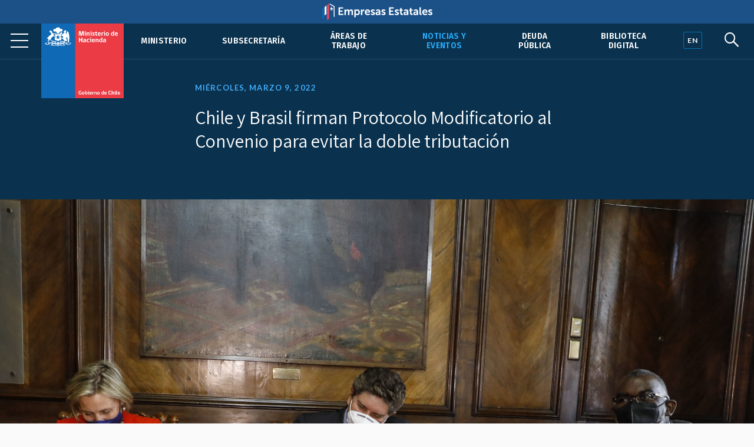

--- FILE ---
content_type: text/html; charset=UTF-8
request_url: https://www.hacienda.cl/noticias-y-eventos/noticias/chile-y-brasil-firman-protocolo-modificatorio-al-convenio-para-evitar-la-doble
body_size: 5635
content:
<!DOCTYPE html>
<html lang="es">
    <head>
        <meta charset="UTF-8">
        <meta name="viewport" content="width=device-width, initial-scale=1, shrink-to-fit=no">
            
    
<meta name="twitter:card" content="summary_large_image">
<meta name="twitter:title" content="Chile y Brasil firman Protocolo Modificatorio al Convenio para evitar la doble tributación">
    <meta name="twitter:image" content="https://cms.hacienda.cl/hacienda/assets/imagen/eb87958c19226/1646857845/1024.jpg">
<meta name="twitter:description" content="">

<meta property="og:url" content="http://www.hacienda.cl/noticias-y-eventos/noticias/chile-y-brasil-firman-protocolo-modificatorio-al-convenio-para-evitar-la-doble">
<meta property="og:title" content="Chile y Brasil firman Protocolo Modificatorio al Convenio para evitar la doble tributación">
<meta property="og:description" content="">
    <meta property="og:image" content="https://cms.hacienda.cl/hacienda/assets/imagen/eb87958c19226/1646857845/1024.jpg">
<meta property="og:type" content="article">
<meta property="og:locale" content="es_CL">
        <title>    Chile y Brasil firman Protocolo Modificatorio al Convenio para evitar la doble tributación
</title>
                        <link rel="stylesheet" href="/build/2.46bf534d.css"><link rel="stylesheet" href="/build/app.3f975589.css">
        
    <link href="https://fonts.googleapis.com/css2?family=Fira+Sans:ital,wght@0,400;0,500;0,600;1,400;1,500;1,600&family=Inter:wght@400;500;600&family=Lato:wght@400;700&family=Open+Sans:wght@400;600;700&family=Tinos:ital,wght@0,400;0,700;1,400;1,700&family=Assistant:wght@400;600;700&display=swap" rel="stylesheet">
    <link rel="stylesheet" href="https://unpkg.com/@coreui/icons/css/all.min.css">
    <link rel="stylesheet" href="https://use.fontawesome.com/releases/v5.8.1/css/all.css" integrity="sha384-50oBUHEmvpQ+1lW4y57PTFmhCaXp0ML5d60M1M7uH2+nqUivzIebhndOJK28anvf" crossorigin="anonymous">
    </head>
    <body>
            
        <nav class="navbar navbar-expand-lg navbar-light fixed-top" id="barrabarrasDeNavegacionBarraPrincipal">
        <div class="header-container">
            <div class="header-inner">
                <div class="header-wrap">
                                                            <a class="navbar-brand" href="/">
                            <img src="/build/555fd583013ae0855c1e6215071e3145.svg" class="d-inline-block align-top" alt="Ministerio de Hacienda">
                        </a>
                                        <button class="navbar-toggler" type="button" data-toggle="collapse" data-target="#collapsablebarrasDeNavegacionBarraPrincipal" aria-controls="collapsablebarrasDeNavegacionBarraPrincipal" aria-expanded="false" aria-label="Toggle navigation">
                        <span class="navbar-toggler-icon"></span>
                    </button>
                    <div class="collapse navbar-collapse" id="collapsablebarrasDeNavegacionBarraPrincipal">
                                                    <ul class="navbar-nav ml-auto">
                                                                                                                                                                                            <li class="nav-item u-663705b81c6d5">
                                            <a class="nav-link" href="/ministerio">Ministerio</a>
                                        </li>
                                                                                                                                                            <li class="nav-item u-34dfbd64844f5">
                                            <a class="nav-link" href="/barras-de-navegacion/barra-principal/subsecretaria">Subsecretaría</a>
                                        </li>
                                                                                                                                                            <li class="nav-item u-356049ce296e5">
                                            <a class="nav-link" href="/areas-de-trabajo">Áreas de trabajo</a>
                                        </li>
                                                                                                                                                                                                                                                <li class="nav-item u-875429291c6d5 active">
                                            <a class="nav-link" href="/noticias-y-eventos">Noticias y eventos</a>
                                        </li>
                                                                                                                                                            <li class="nav-item u-8e7da2a6a3ae5">
                                            <a class="nav-link" href="/areas-de-trabajo/finanzas-internacionales/oficina-de-la-deuda-publica">Deuda pública</a>
                                        </li>
                                                                                                                                                            <li class="nav-item u-4c98040553a36">
                                            <a class="nav-link" href="/barras-de-navegacion/barra-principal/biblioteca-digital">Biblioteca Digital</a>
                                        </li>
                                                                                                </ul>
                                            </div>
                                </div><!--header-wrap-->
            </div><!--header-inner-->
        </div><!--header-container-->
    </nav>

                <div class="menu-lupa">
        <div class="button_container" id="toggle">
            <span class="top"></span>
            <span class="middle"></span>
            <span class="bottom"></span>
        </div>
        <div class="idioma" id="idioma">
                            <a href="/english" lang="en"><span class="en">EN</span></a>
                    </div>
        <div class="lupa">
            <i id="search-btn" class="fab fa-sistrix"></i>
        </div>
    </div>
    <div id="search-overlay" class="block">
        <div class="centered">
            <div id="search-box">
                <i id="close-btn"></i>
                <form action="/buscar" id="search-form" method="get" target="_top">
                    <input id="search-text" name="q" placeholder="Escribe tu búsqueda..." type="text" autocomplete="off" />
                        <button class="presiona-enter" id="search-button" type="submit">
                            Presiona enter para buscar                        </button>
                </form>
            </div>
        </div>
    </div>


                <div class="overlay org menu-principal-interior" id="overlay"> 
        <div class="drilldown">
            <div class="drilldown-container">
                <ul class="drilldown-root">
                    <nav class="overlay-menu">
                                                    <li><a href="/ministerio">Ministerio <i class="fas fa-chevron-right"></i></a></li>
                                                    <li><a href="/barras-de-navegacion/barra-principal/subsecretaria">Subsecretaría <i class="fas fa-chevron-right"></i></a></li>
                                                    <li><a href="/areas-de-trabajo">Áreas de trabajo <i class="fas fa-chevron-right"></i></a></li>
                                                    <li><a href="/noticias-y-eventos">Noticias y eventos <i class="fas fa-chevron-right"></i></a></li>
                                                    <li><a href="/areas-de-trabajo/finanzas-internacionales/oficina-de-la-deuda-publica">Deuda pública <i class="fas fa-chevron-right"></i></a></li>
                                                    <li><a href="/barras-de-navegacion/barra-principal/biblioteca-digital">Biblioteca Digital <i class="fas fa-chevron-right"></i></a></li>
                                            </nav>
                </ul>
            </div>
        </div>

        <div class="nuestras-redes">
            <h3>Nuestras redes</h3>
            <ul class="redes">
                <li><a href="https://twitter.com/Min_Hacienda"><i class="fab fa-twitter"></i></a></li>
                <li><a href="https://www.youtube.com/channel/UCOTVMPXDu80MoshVgWtG6lg"><i class="fab fa-youtube"></i></a></li>
                <li><a href="https://www.instagram.com/ministeriodehacienda/"><i class="fab fa-instagram"></i></a></li>
                <li><a href="https://cl.linkedin.com/company/ministry-of-finance---chile"><i class="fab fa-linkedin"></i></a></li>
                <li><a href="https://www.flickr.com/photos/mhacienda/"><i class="fab fa-flickr"></i></a></li>
            </ul>
            <h3>Ingresa</h3>
            <a href="https://intranet.hacienda.cl/">Intranet del Ministerio <i class="fas fa-chevron-right"></i></a>
            <a href="https://hacienda.cl/english">English version <i class="fas fa-chevron-right"></i></a>
        </div>
    </div><!--menu-principal-interior-->



    <div class="base-fija">
        <div class="barra-container">
            <div class="barra" id="miBarra"></div>
        </div>
    </div>

    <article class="container nodo clase-articulo contexto-noticia" id="u_2360733b19226">
        <header>
                            <div class="fecha">Miércoles, marzo  9, 2022</div>
                        <h1>Chile y Brasil firman Protocolo Modificatorio al Convenio para evitar la doble tributación</h1>
                                <div class="resumen"></div>
            
    <section class="relacionadoPrincipal imagen">
        <img src="https://cms.hacienda.cl/hacienda/assets/imagen/eb87958c19226/1646857845/2048">
</section>

        </header>

            <nav aria-label="breadcrumb">
        <ol class="breadcrumb">
            <li class="breadcrumb-item">
                <a href="/">
                    Portada
                </a>
            </li>
                            <li class="breadcrumb-item">
                    <a href="/noticias-y-eventos">
                        Noticias y eventos
                    </a>
                </li>
                            <li class="breadcrumb-item">
                    <a href="/noticias-y-eventos/noticias">
                        Noticias
                    </a>
                </li>
                    </ol>
    </nav>


        <div class="row">
                            <div class="col-lg order-lg-2">
                        <div class="cuerpo"><p style="text-align:justify">El Ministro de Hacienda, Rodrigo Cerda y el Embajador de Brasil en Santiago, S.E. Paulo Pacheco, dieron firma al protocolo modificatorio al convenio para evitar la doble tributaci&oacute;n y prevenir la evasi&oacute;n fiscal entre ambos pa&iacute;ses y su protocolo, ambos de fecha 3 de abril de 2001 y vigentes desde el 24 de octubre de 2003</p>

<p style="text-align:justify">Uno de los principales objetivos del protocolo modificatorio es corregir las disparidades en el tratamiento tributario existente entre los pensionados residentes en Chile y los pensionados residentes en Brasil, respecto de los pagos de pensi&oacute;n recibidos desde este &uacute;ltimo pa&iacute;s.</p>

<p style="text-align:justify">Actualmente, si bien el impuesto en Brasil aplicable sobre las pensiones a los residentes brasile&ntilde;os opera sobre una tasa progresiva (al igual que en Chile), los residentes chilenos deben pagar un impuesto de tasa fija de 25% sobre la pensi&oacute;n que reciben. Con esta modificaci&oacute;n, se iguala el tratamiento tributario entre residentes chilenos y brasile&ntilde;os respecto de las pensiones que provengan de dicho pa&iacute;s.</p>

<p style="text-align:justify">El Ministro de Hacienda, Rodrigo Cerda, destac&oacute; que: &ldquo;A trav&eacute;s de esta modificaci&oacute;n se busca equiparar el tratamiento tributario diferenciado que actualmente existe entre los pensionados residentes en Chile y aquellos residentes en Brasil, en relaci&oacute;n con el pago de sus pensiones desde Brasil, favoreciendo a muchos chilenos que se encontraban en dicha situaci&oacute;n&rdquo;.</p>

<p style="text-align:justify">Adicionalmente, se realizan otras modificaciones que, en t&eacute;rminos generales, apuntan a implementar los est&aacute;ndares m&iacute;nimos de BEPS, en diversos &aacute;mbitos como impedir la utilizaci&oacute;n abusiva de los convenios para evitar la doble tributaci&oacute;n, hacer m&aacute;s efectivos los mecanismos de resoluci&oacute;n de controversias, impedir la elusi&oacute;n artificiosa del estatuto de establecimiento permanente, entre otras acciones.</p>

<p style="margin-left:24px; text-align:justify">&nbsp;</p></div>
                                                        
                                            
                </div>
            
                                        
                            <div class="col-lg-3 order-lg-1">
                    <aside class="i-875429291c6d5">
    <nav>
        <h2>
            <span class="d-lg-none">Más en </span>
            <a href="/noticias-y-eventos">
                Noticias y eventos
            </a>
                    </h2>
        <ul>
                                                <li class="active i-93582ffec9ae5">
                        <a href="/noticias-y-eventos/noticias">Noticias</a>
                                            </li>
                                                                <li class="i-978f2f920d6d5">
                        <a href="/sala-de-prensa/fotos-y-videos">Fotos y videos</a>
                    </li>
                                                                <li class="i-11534f9b10036">
                        <a href="/noticias-y-eventos/comunicados">Comunicados</a>
                    </li>
                                                                <li class="i-0e365274d96e5">
                        <a href="/noticias-y-eventos/contacto-de-prensa">Contacto de prensa</a>
                    </li>
                                                                <li class="i-f69280920d6d5">
                        <a href="/noticias-y-eventos/presentaciones">Presentaciones</a>
                    </li>
                                                                <li class="i-29cc528269c46">
                        <a href="/noticias-y-eventos/pacto-por-el-crecimiento-el-progreso-social-y-la-responsabilidad-fiscal">Pacto por el Crecimiento, el Progreso Social y la Responsabilidad Fiscal</a>
                    </li>
                                                                <li class="i-dc570e679cc26">
                        <a href="/noticias-y-eventos/documentos-reforma-tributaria">Documentos reforma tributaria</a>
                    </li>
                                                                <li class="i-52c3856cdb636">
                        <a href="/noticias-y-eventos/documentos-reforma-de-pensiones">Documentos reforma de pensiones</a>
                    </li>
                                                                <li class="i-2a7409b092e26">
                        <a href="/noticias-y-eventos/encuentros-y-seminarios-sobre-la-reforma-tributaria">Encuentros y seminarios sobre la Reforma Tributaria</a>
                    </li>
                                                                <li class="i-9decaba20d6d5">
                        <a href="/noticias-y-eventos/normas-graficas">Normas gráficas</a>
                    </li>
                                                                <li class="i-e9a129b20d6d5">
                        <a href="/sala-de-prensa/archivo-historico">Archivo histórico</a>
                    </li>
                                    </ul>
    </nav>
</aside>


                </div>
            
        </div>        <div class="row">
    <div class="col">
        <div class="herramientas">
            <h3>Comparte</h3>
            <ul class="comparte">
                <li class="sh-twitter"><a href="#"><i class="fab fa-twitter"></i></a></li>
                <li class="sh-facebook"><a href="#"><i class="fab fa-facebook-f"></i></a></li>
                <li><a href="#"><i class="fas fa-link"></i></a></li>
                <li><a href="#"><i class="fas fa-envelope"></i></a></li>
            </ul>
        
            <h3>Tamaño de letra</h3>
            <ul class="tamano-letra">
                <li><a href="#"><i class="fas letra-b fa-font"></i></a></li>
                <li><a href="#"><i class="fas letra-s fa-font"></i></a></li>
            </ul>
        
            <div class="version-impresa">
                <p><a href="#">pdf / versión impresa <i class="fas fa-arrow-down"></i></a></p>
            </div>
        </div>
    </div>
</div>
    </article>
    
    <div class="fondo-gris">
        <h1 class="sr-only">Otros accesos</h1>
        <div class="row banners-miscelaneos container-inner outer">
                                        <div class="col-sm-6 col-md-4 col-lg-3">
                    <div class="card">
                                                    <img src="https://cms.hacienda.cl/hacienda/assets/enlace/0bd2506ee9ad5/1571522586" class="card-img" aria-hidden="true">
                                                <div class="card-img-overlay">
                            <a href="https://www.portaltransparencia.cl/PortalPdT/pdtta?codOrganismo=AE001" class="stretched-link">
                                                                    <p><strong>Transparencia Activa</strong><br />
Ley de Transparencia</p>
                                                            </a>
                        </div>
                    </div>
                </div>
                            <div class="col-sm-6 col-md-4 col-lg-3">
                    <div class="card">
                                                    <img src="https://cms.hacienda.cl/hacienda/assets/enlace/0bd2506ee9ad5/1571522586" class="card-img" aria-hidden="true">
                                                <div class="card-img-overlay">
                            <a href="http://www.hacienda.cl/transparencia" class="stretched-link">
                                                                    <p><strong>Gobierno Transparente</strong><br>
Hist&oacute;rico</p>
                                                            </a>
                        </div>
                    </div>
                </div>
                            <div class="col-sm-6 col-md-4 col-lg-3">
                    <div class="card">
                                                    <img src="https://cms.hacienda.cl/hacienda/assets/enlace/0bd2506ee9ad5/1571522586" class="card-img" aria-hidden="true">
                                                <div class="card-img-overlay">
                            <a href="https://www.hacienda.cl/documentos/codigo-de-etica-y-sistema-de/consulta-sistema-de-integridad" class="stretched-link">
                                                                    <p><strong>C&oacute;digo</strong> de &Eacute;tica</p>
                                                            </a>
                        </div>
                    </div>
                </div>
                            <div class="col-sm-6 col-md-4 col-lg-3">
                    <div class="card">
                                                    <img src="https://cms.hacienda.cl/hacienda/assets/enlace/0bd2506ee9ad5/1571522586" class="card-img" aria-hidden="true">
                                                <div class="card-img-overlay">
                            <a href="https://www.leylobby.gob.cl/admin/auth/prelogin?redirect_int=https://www.leylobby.gob.cl/solicitud/audiencia/145" class="stretched-link">
                                                                    <p><strong>Solicitud de Audiencia</strong><br />
Ley del Lobby</p>
                                                            </a>
                        </div>
                    </div>
                </div>
                            <div class="col-sm-6 col-md-4 col-lg-3">
                    <div class="card">
                                                    <img src="https://cms.hacienda.cl/hacienda/assets/enlace/0bd2506ee9ad5/1571522586" class="card-img" aria-hidden="true">
                                                <div class="card-img-overlay">
                            <a href="https://www.portaltransparencia.cl/PortalPdT/directorio-de-organismos-regulados/?org=AE001" class="stretched-link">
                                                                    <p><strong>Solicitud de Informaci&oacute;n</strong><br>
Ley de Transparencia</p>
                                                            </a>
                        </div>
                    </div>
                </div>
                            <div class="col-sm-6 col-md-4 col-lg-3">
                    <div class="card">
                                                    <img src="https://cms.hacienda.cl/hacienda/assets/enlace/0bd2506ee9ad5/1571522586" class="card-img" aria-hidden="true">
                                                <div class="card-img-overlay">
                            <a href="https://www.chileatiende.gob.cl/" class="stretched-link">
                                                                    <p><strong>Chile</strong> Atiende</p>
                                                            </a>
                        </div>
                    </div>
                </div>
                            <div class="col-sm-6 col-md-4 col-lg-3">
                    <div class="card">
                                                    <img src="https://cms.hacienda.cl/hacienda/assets/enlace/0bd2506ee9ad5/1571522586" class="card-img" aria-hidden="true">
                                                <div class="card-img-overlay">
                            <a href="https://participacionciudadana.hacienda.cl/" class="stretched-link">
                                                                    <p><strong>Participaci&oacute;n</strong> Ciudadana</p>
                                                            </a>
                        </div>
                    </div>
                </div>
                            <div class="col-sm-6 col-md-4 col-lg-3">
                    <div class="card">
                                                    <img src="https://cms.hacienda.cl/hacienda/assets/enlace/0bd2506ee9ad5/1571522586" class="card-img" aria-hidden="true">
                                                <div class="card-img-overlay">
                            <a href="https://consultores.hacienda.cl" class="stretched-link">
                                                                    <p><strong>Acceso</strong> Consultores</p>
                                                            </a>
                        </div>
                    </div>
                </div>
                    </div>
    </div>

<div class="pie">
    <div class="container-inner">
        <div class="row pie-flex">
            <div class="mh">
                <img src="/build/534f8d3190101b1712ac0aa5c9fccf49.svg">
                Ministerio de </br>Hacienda            </div>
            <div class="pie-col-1">
                <ul>
                    <li class="pie-titulo">Dónde trabajamos</li>
                    <li>Teatinos 120, Santiago de Chile</li>
                    <li class="pie-titulo-dos">Llámanos</li>
                    <li class="numero">+56 2 2828 2000</li>
                </ul>
            </div>
            <div class="pie-col-2">
                <ul>
                    <li class="pie-titulo">Ingresa</li>
                    <li><a href="https://intranet.hacienda.cl/">Nuestra intranet</a></li>
                    <li class="pie-titulo-dos">Consultas web</li>
                    <li><a href="/consultas-web/contacto-hacienda">Contacto Hacienda</a></li>
                </ul>
            </div>
            <div class="pie-col-3">
                <ul>
                    <li class="pie-titulo">Información</li>
                    <li><a href="/informacion-de-apoyo/politica-de-privacidad">Políticas de Privacidad</a></li>
                    <li><a href="https://creativecommons.org/licenses/by/3.0/cl/">Condiciones de Uso</a></li>
                </ul>
            </div>
            <div class="pie-col-4">
                <ul>
                    <li class="pie-titulo">Redes Sociales</li>
                    <li><a href="https://twitter.com/Min_Hacienda"><i class="fab fa-twitter"></i>Twitter</a></li>
                    <li><a href="https://www.youtube.com/c/MinisteriodeHaciendaChile"><i class="fab fa-youtube"></i>Youtube</a></li>
                    <li><a href="https://www.instagram.com/ministeriodehacienda/"><i class="fab fa-instagram"></i>Instagram</a></li>
                    <li><a href="https://cl.linkedin.com/company/ministry-of-finance---chile"><i class="fab fa-linkedin"></i>LinkedIn</a></i>
                    <li><a href="https://www.flickr.com/photos/mhacienda/"><i class="fab fa-flickr"></i>Flickr</a></li>
                </ul>
            </div>
        </div>
        <hr>
        <div class="copy-version">
            <p>&copy; 2020 Ministerio de Hacienda</p>
                            <p><a href="/english" lang="en">English version</a></p>
                     </div>
    </div>
</div>

                        <script src="/build/runtime.d94b3b43.js"></script><script src="/build/0.cf60d32b.js"></script><script src="/build/2.2453ba81.js"></script><script src="/build/app.255b662e.js"></script>
        
    <!--Banner header Empresas Estatales-->
    <div class="banner-header">
        <a href="https://empresasestatales.cl/" class="empresasEstatales"><img src="/build/5445900d87ab0d1fecacc06c7a81b5c4.png" alt="" class="Empresas Estatales"></a>
    </div>

	<div class="modal" id="popup" tabindex="-1" role="dialog">
		<div class="modal-dialog" role="document">
			<div class="modal-content" style="background-color: transparent;">
				<div class="modal-body p-0">
                    <a href="https://participacionciudadana.hacienda.cl/consultas-ciudadanas/cuenta-publica-2025">
                        <img src="/build/3265f30355405b4054082e6d26c2faef.jpg" class="img-fluid w-100" alt="" style="border-radius: 16px;"/>
                    </a>
				</div>
			</div>
		</div>
	</div>

    <!-- Global site tag (gtag.js) - Google Analytics -->
    <script async src="https://www.googletagmanager.com/gtag/js?id=UA-139141387-4"></script>
    <script>
        window.dataLayer = window.dataLayer || [];
        function gtag(){dataLayer.push(arguments);}
        gtag('js', new Date());

        gtag('config', 'UA-139141387-4');
    </script>

    </body>
</html>


--- FILE ---
content_type: application/javascript
request_url: https://www.hacienda.cl/build/app.255b662e.js
body_size: 871
content:
(window.webpackJsonp=window.webpackJsonp||[]).push([["app"],{XENs:function(o,e,n){},ng4s:function(o,e,n){n("XENs");var a=n("EVdn");function s(){var o=(document.body.scrollTop||document.documentElement.scrollTop)/(document.documentElement.scrollHeight-document.documentElement.clientHeight)*100;document.getElementById("miBarra")&&(document.getElementById("miBarra").style.width=o+"%")}function l(o){var e=a(o.target).closest(".dropdown"),n=a(".dropdown-menu",e);setTimeout((function(){var s="click"!==o.type&&e.is(":hover");n.toggleClass("show",s),e.toggleClass("show",s),a('[data-toggle="dropdown"]',e).attr("aria-expanded",s)}),(o.type,0))}n("SYky"),n("8gIk"),n("VV8U"),a((function(){a(".owl-carousel").owlCarousel()})),a(".owl-carousel").owlCarousel({stagePadding:77,loop:!0,nav:!0,navText:["<div class='nav-btn prev-slide'></div>","<div class='nav-btn next-slide'></div>"],dots:!1,margin:30,autoHeight:!1,autoWidth:!1,responsiveClass:!1,responsive:{0:{center:!0,responsiveClass:!0,margin:15,items:1,stagePadding:30},568:{responsiveClass:!0,margin:20,items:2,stagePadding:30},600:{items:2},1e3:{items:3},1200:{items:4},1920:{items:5}}}),a("#faq span").removeAttr("style"),a("#toggle").click((function(){a(this).toggleClass("active"),a("#overlay").toggleClass("open")})),a(document).ready((function(){a("#close-btn").click((function(){a("#search-overlay").fadeOut(),a("#search-btn").show()})),a("#search-btn").click((function(){a(this).hide(),a("#search-overlay").fadeIn()}))})),a(window).on("scroll",(function(){a(window).scrollTop()?a("nav#barrabarrasDeNavegacionBarraPrincipal").addClass("black"):a("nav#barrabarrasDeNavegacionBarraPrincipal").removeClass("black")})),a(window).on("scroll",(function(){a(window).scrollTop()?a("#toggle").addClass("black"):a("#toggle").removeClass("black")})),a(window).on("scroll",(function(){a(window).scrollTop()?a("#search-btn").addClass("black"):a("#search-btn").removeClass("black")})),a(window).on("scroll",(function(){a(window).scrollTop()?a("#idioma").addClass("black"):a("#idioma").removeClass("black")})),window.onscroll=function(){s()},s(),a("body").on("mouseenter mouseleave",".dropdown",l).on("click",".dropdown-menu a",l)}},[["ng4s","runtime",0,2]]]);

--- FILE ---
content_type: image/svg+xml
request_url: https://www.hacienda.cl/build/555fd583013ae0855c1e6215071e3145.svg
body_size: 21508
content:
<?xml version="1.0" encoding="utf-8"?>
<!-- Generator: Adobe Illustrator 23.0.1, SVG Export Plug-In . SVG Version: 6.00 Build 0)  -->
<svg version="1.1" id="Capa_1" xmlns="http://www.w3.org/2000/svg" xmlns:xlink="http://www.w3.org/1999/xlink" x="0px" y="0px"
	 viewBox="0 0 139.9 127" style="enable-background:new 0 0 139.9 127;" xml:space="preserve">
<style type="text/css">
	.st0{fill:#0F69B4;}
	.st1{fill:#EB3C46;}
	.st2{fill:#FFFFFF;}
	.st3{fill:none;}
</style>
<g>
	<g>
		<g>
			<g>
				<rect class="st0" width="57.3" height="127"/>
				<rect x="57.3" class="st1" width="82.6" height="127"/>
				<path class="st2" d="M68.3,120.2c-0.8,0.4-1.5,0.6-2.3,0.6c-1.9,0-2.7-1.3-2.7-3.3c0-1.9,0.9-3.2,2.9-3.2c1,0,1.6,0.2,2,0.6
					l-0.5,0.9c-0.3-0.2-0.9-0.4-1.5-0.4c-1.1,0-1.6,0.8-1.6,2.1c0,1.5,0.5,2.3,1.6,2.3c0.4,0,0.8-0.1,1.1-0.2v-1.1h-0.9l-0.1-0.9h2
					L68.3,120.2L68.3,120.2z"/>
				<path class="st2" d="M73.3,118.4c0,1.5-0.8,2.4-2.1,2.4c-1.4,0-2.1-0.8-2.1-2.4c0-1.3,0.7-2.3,2.1-2.3
					C72.6,116.1,73.3,117.1,73.3,118.4 M72.1,118.4c0-1.1-0.3-1.5-0.9-1.5s-0.9,0.4-0.9,1.5c0,1,0.3,1.5,0.9,1.5
					C71.8,119.9,72.1,119.5,72.1,118.4"/>
				<path class="st2" d="M75.4,116.7c0.2-0.3,0.7-0.6,1.2-0.6c1.1,0,1.8,0.8,1.8,2.3c0,1.6-0.9,2.4-2,2.4c-0.6,0-1-0.3-1.3-0.6
					l-0.2,0.5h-0.6v-6.4h1.2v1.6L75.4,116.7z M75.4,119.5c0.2,0.2,0.5,0.5,0.8,0.5c0.5,0,0.9-0.4,0.9-1.5c0-1.1-0.3-1.5-0.9-1.5
					c-0.3,0-0.6,0.2-0.8,0.4V119.5z"/>
				<path class="st2" d="M79.7,120.7v-3.6l-0.5-0.1v-0.8h1.7v4.5H79.7z M79.6,114.4h1.2v1.1h-1.2V114.4z"/>
				<path class="st2" d="M83,118.8c0,0.7,0.4,1.1,1.2,1.1c0.5,0,0.9-0.2,1.3-0.4l0.2,0.8c-0.4,0.2-1,0.5-1.7,0.5
					c-1.4,0-2.2-0.9-2.2-2.4c0-1.4,0.7-2.3,2.1-2.3c1.4,0,1.9,1,1.9,2.1v0.5L83,118.8L83,118.8z M83.8,117c-0.6,0-0.8,0.5-0.8,1.1
					h1.6C84.6,117.5,84.5,117,83.8,117"/>
				<path class="st2" d="M89.3,117.2c-0.1,0-0.3-0.1-0.6-0.1c-0.3,0-0.6,0.1-0.8,0.3v3.3h-1.2v-4.5h0.8c0,0.2,0.1,0.4,0.1,0.6h0
					c0.1-0.3,0.5-0.7,1.1-0.7c0.2,0,0.4,0,0.5,0.1C89.3,116.5,89.3,116.9,89.3,117.2"/>
				<path class="st2" d="M92.8,120.7V118c0-0.7-0.3-1-0.8-1c-0.3,0-0.6,0.1-0.8,0.3v3.4H90v-4.5h0.8l0.2,0.5
					c0.3-0.3,0.8-0.6,1.4-0.6c1.1,0,1.6,0.7,1.6,1.8v2.8L92.8,120.7L92.8,120.7z"/>
				<path class="st2" d="M99.1,118.4c0,1.5-0.8,2.4-2.1,2.4c-1.4,0-2.1-0.8-2.1-2.4c0-1.3,0.7-2.3,2.1-2.3
					C98.3,116.1,99.1,117.1,99.1,118.4 M97.8,118.4c0-1.1-0.3-1.5-0.9-1.5c-0.6,0-0.9,0.4-0.9,1.5c0,1,0.3,1.5,0.9,1.5
					C97.5,119.9,97.8,119.5,97.8,118.4"/>
				<path class="st2" d="M104.9,116.5c-0.1-0.3-0.1-0.5-0.1-0.8v-1.4h1.2v6.4h-1l-0.1-0.5c-0.2,0.3-0.6,0.6-1.2,0.6
					c-1,0-1.8-0.7-1.8-2.3c0-1.5,0.8-2.4,1.9-2.4C104.3,116.1,104.7,116.3,104.9,116.5 M104.8,117.2c-0.2-0.1-0.5-0.2-0.8-0.2
					c-0.6,0-0.9,0.4-0.9,1.4c0,1.1,0.3,1.5,0.9,1.5c0.3,0,0.6-0.1,0.8-0.4L104.8,117.2L104.8,117.2z"/>
				<path class="st2" d="M108.1,118.8c0,0.7,0.4,1.1,1.2,1.1c0.5,0,0.9-0.2,1.3-0.4l0.2,0.8c-0.4,0.2-1,0.5-1.7,0.5
					c-1.4,0-2.2-0.9-2.2-2.4c0-1.4,0.7-2.3,2.1-2.3c1.4,0,1.9,1,1.9,2.1v0.5L108.1,118.8L108.1,118.8z M109,117
					c-0.6,0-0.8,0.5-0.8,1.1h1.6C109.8,117.5,109.6,117,109,117"/>
				<path class="st2" d="M116.4,120.8c-1.7,0-2.7-1.2-2.7-3.3c0-1.9,0.9-3.2,2.7-3.2c0.8,0,1.6,0.2,2.1,0.5l-0.5,1
					c-0.3-0.2-0.9-0.4-1.5-0.4c-1,0-1.5,0.8-1.5,2.1c0,1.4,0.5,2.2,1.5,2.2c0.6,0,1.2-0.3,1.6-0.6l0.4,1
					C117.9,120.6,117.2,120.8,116.4,120.8"/>
				<path class="st2" d="M119.4,120.7v-6.4h1.2v1.7c0,0.3-0.1,0.6-0.1,0.7c0.3-0.3,0.6-0.6,1.3-0.6c1.3,0,1.7,0.7,1.7,1.8v2.8h-1.2
					V118c0-0.1,0-0.2-0.1-0.3c0-0.5-0.3-0.7-0.7-0.7c-0.3,0-0.6,0.1-0.8,0.3v3.4L119.4,120.7L119.4,120.7z"/>
				<path class="st2" d="M124.8,120.7v-3.6l-0.5-0.1v-0.8h1.7v4.5H124.8z M124.7,114.4h1.2v1.1h-1.2V114.4z"/>
				<path class="st2" d="M127,119.5v-5.2h1.2v5.1c0,0.4,0.2,0.4,0.7,0.4v0.8c0,0-0.3,0.1-0.7,0.1C127.4,120.8,127,120.3,127,119.5"
					/>
				<path class="st2" d="M130.8,118.8c0,0.7,0.4,1.1,1.2,1.1c0.5,0,0.9-0.2,1.3-0.4l0.2,0.8c-0.4,0.2-1,0.5-1.7,0.5
					c-1.4,0-2.2-0.9-2.2-2.4c0-1.4,0.7-2.3,2.1-2.3c1.4,0,1.9,1,1.9,2.1v0.5L130.8,118.8L130.8,118.8z M131.6,117
					c-0.6,0-0.8,0.5-0.8,1.1h1.6C132.4,117.5,132.3,117,131.6,117"/>
			</g>
			<g>
				<g>
					<g>
						<path class="st2" d="M29.8,17.4c0.1-0.1,0.4-0.3,0.2-0.8c-0.1-0.2-0.4-0.2-0.3-0.2c1.4-0.3,2.2-2.4,2.2-3.2
							c0.7,0.7,2.4,0.9,3.6-0.1c0.8-0.7,1.2-2.7-0.2-3.7c-0.7-0.5-1.9-0.5-2.6,0c-0.2-0.4-0.7-0.7-1.1-0.7c0-0.1,0-1.1-0.5-1.7
							c-0.7-0.8-2.7-0.8-3.5,0c-1.4-0.4-3.3,0.3-3.2,2.6c-1-0.4-1.6-0.4-2.1-0.4c-0.5,0-1.2,0.5-1.4,0.8c-0.1,0.1-0.2,0.3-0.3,0.5
							c-0.2,0.3-0.3,0.8-0.2,1.2c0.1,0.8,0.5,1.5,1.1,1.8c0.8,0.4,1.8,0.4,2.2,0.3c0.3-0.1,0.6-0.2,0.9-0.5c0.1-0.1,0.2-0.2,0.3-0.3
							c0,0.2-0.1,1.3,1.1,1.8c0,0.1,0,0.1,0,0.2c0.4,1.5,1.4,1.3,1.4,1.4c-0.4,0.3-0.3,0.7-0.2,0.9c0.7-0.2,1.2-0.2,1.4-0.2
							C28.7,17.2,29.2,17.2,29.8,17.4z"/>
						<g>
							<polygon class="st3" points="28.3,18.9 27.4,21.9 24.2,21.9 24.2,21.9 26.8,23.8 25.8,26.8 28.3,24.9 30.9,26.8 29.8,23.8 
								32.5,21.9 32.5,21.9 29.2,21.9 							"/>
							<path class="st2" d="M33.3,21.9c0-1.5,1-2.7,1-2.7c0.1-0.1,0.1-0.2,0.1-0.3c0-0.1-0.1-0.2-0.1-0.2c-0.3-0.2-0.9-0.6-0.9-0.6
								l-0.1,0h-0.1c-0.1,0-0.1,0-0.2,0.1c-0.2,0.1-0.5,0.4-1.1,0.4c-0.1,0-0.2,0-0.3,0c-0.3,0-0.8-0.3-0.8-0.3
								c-0.2-0.1-0.4-0.2-0.5-0.2l0,0c-0.8-0.3-1.6-0.4-1.7-0.4c-0.2,0-0.9,0-1.7,0.4l0,0c0,0-0.1,0.1-0.2,0.1L26,18.4
								c-0.2,0.1-0.4,0.2-0.6,0.2c-0.1,0-0.2,0-0.3,0c-0.6,0-0.9-0.3-1.1-0.4c-0.1-0.1-0.1-0.1-0.2-0.1l0,0l0,0c0,0-0.7,0.4-0.9,0.6
								c0,0-0.1,0.1-0.2,0.3c0,0.1,0,0.2,0.1,0.3c0,0,1,1.2,1,2.7c0,0.2,0.1,1.1-0.7,2.4c0,0.1-0.9,1.6,0,3c0,0,0.7,1.3,2.7,1.3
								c0.2,0,1.7,0,2.2,1c0,0,0.3,0.4,0.4,0.6l0.1,0.2l0.1-0.2c0.1-0.2,0.3-0.6,0.4-0.6c0.5-0.9,2-1,2.2-1c2,0,2.7-1.3,2.7-1.3
								c1-1.4,0.1-3,0.1-3C33.2,23,33.2,22.1,33.3,21.9z M32.5,21.9l-2.6,1.9l1,3l-2.5-1.9l-2.5,1.9l1-3l-2.6-1.9l0,0h3.2l0.9-3
								l0.9,3L32.5,21.9L32.5,21.9z"/>
							<g>
								<path class="st3" d="M19.6,36.4c1.4,1.5,3.5,0.7,3.5,0.7c0.3,0,0.5-1.1,0.6-1.9c-1.2-0.2-2.4-0.4-3.6-0.7
									C19.7,35.5,19.6,36.4,19.6,36.4z"/>
								<path class="st3" d="M19.2,30.2c0,0-0.1-0.1-0.2-0.1c-0.2,0-0.3,0.1-0.5,0.1c-0.2,0-1.6-1.2-1.7-1.2
									c-0.3-0.2-0.8-0.5-1.1-0.8c-0.2-0.2,0-0.5-0.1-0.8c0-0.2-0.3-0.7-0.7-0.8c-0.1,0.5-0.7,2.1-2.7,2.5
									c-0.3,1.1,0.2,3.1,0.4,3.4c0.2,0,0.4,0.1,0.5,0.2c0-0.4,0.1-0.7,0.1-0.7c0.6-1.1,1.8-0.8,1.8-0.8c0.5,0.1,0.5,0.5,0.5,0.5
									c0.2,0.9-0.6,1-0.6,1c-0.5,0-0.5-0.4-0.5-0.4c-0.1-0.4,0.5-0.4,0.5-0.4c-0.5-0.9-2.1,0.6-1,1.8c0.1,0.1,0.2,0,0.2,0
									c3.1-1.5,3.6-2.2,3.6-2.2c0.7-0.6,1.2-0.9,1.5-1.2C19.3,30.3,19.2,30.2,19.2,30.2z"/>
								<path class="st3" d="M33.8,17.8c0.1,0,0.1,0.1,0.2,0.1C34,17.9,33.9,17.9,33.8,17.8z"/>
								<path class="st3" d="M34.8,18.6c-0.1-0.1-0.2-0.2-0.3-0.3C34.6,18.4,34.7,18.5,34.8,18.6L34.8,18.6z"/>
								<path class="st3" d="M34.1,18.1c0.1,0.1,0.2,0.2,0.3,0.2C34.3,18.2,34.2,18.1,34.1,18.1z"/>
								<path class="st3" d="M19,35.9c0.1-0.1,0.2-0.7,0.2-0.7c0.1-0.3,0.2-0.6,0.3-0.8c-0.3-0.1-0.7-0.2-1-0.3
									C18.5,35.1,19,35.9,19,35.9z"/>
								<path class="st3" d="M33.6,35.2c0.1,0.8,0.3,1.8,0.6,1.8c0,0,2.1,0.8,3.5-0.7c0,0-0.1-0.9-0.5-1.9
									C36,34.8,34.8,35,33.6,35.2z"/>
								<path class="st3" d="M38,35.2c0,0,0.1,0.5,0.2,0.7c0,0,0.4-0.8,0.5-1.8c-0.3,0.1-0.7,0.2-1,0.3C37.8,34.6,38,34.9,38,35.2z"
									/>
								<path class="st3" d="M22.6,32.4c-0.7,0-1.2,0.3-1.6,0.7c0.8,0.2,1.7,0.3,2.7,0.5C23.5,32.3,22.6,32.4,22.6,32.4z"/>
								<path class="st3" d="M36.7,32.9c0.6-0.2,1.2-0.3,1.6-0.4c-0.1-0.2-0.2-0.3-0.3-0.5c0,0-1.8-2.1-4.9-0.9
									c-0.1,0,0.1,0.5,1,0.7C34.2,31.7,35.6,31.8,36.7,32.9z"/>
								<path class="st3" d="M34.6,32.4c0,0-0.9,0-1.1,1.1c1-0.1,1.9-0.3,2.7-0.5C35.8,32.6,35.3,32.4,34.6,32.4z"/>
								<path class="st3" d="M25.8,31.6c-0.2-0.3-0.6-0.3-0.6-0.3c-0.5,0-0.5,1.1-0.7,2.3c1,0.1,2,0.2,3.2,0.2
									C27.2,32.8,26.2,32.2,25.8,31.6z"/>
								<path class="st3" d="M19.2,31.9c-0.1,0.2-0.2,0.3-0.3,0.5c0.4,0.1,1,0.3,1.6,0.4c1.1-1.1,2.5-1.2,2.6-1.2
									c0.9-0.2,1.1-0.7,1-0.7C20.9,29.8,19.2,31.9,19.2,31.9z"/>
								<path class="st3" d="M32,31.3c0,0-0.3,0-0.6,0.3c-0.4,0.5-1.5,1.2-1.9,2.2c1.1,0,2.2-0.1,3.2-0.2
									C32.6,32.4,32.5,31.3,32,31.3z"/>
								<path class="st2" d="M50.8,34.4c-0.3-0.4-1.2-0.2-1.2-0.2c0.5-1.4-0.8-1.8-0.8-1.8c-0.5-0.1-0.8,0-1,0.1c0,0,0,0,0,0
									c0,0,0,0,0,0c0,0-0.1,0-0.1,0.1c-0.1,0.1-0.2,0.3-0.2,0.5c0,0.4,0.3,0.7,0.7,0.7c0.1,0,0.3,0,0.4-0.1
									c0.1-0.1,0.2-0.2,0.3-0.4c0.2,0.1,0.2,0.3,0.2,0.3c0.4,1.2-1,1.6-1,1.6c-2.9,0.9-4.8-0.6-4.8-0.6l0.5-0.3
									c0.2-0.1,0.3-0.1,0.5-0.1c0,0,0,0.1,0,0.1c0,0.3,0.3,0.6,0.6,0.6c0.3,0,0.6-0.3,0.6-0.6c0-0.2-0.1-0.4-0.1-0.4
									c-0.3-0.5-1.5-0.2-1.5-0.2c0.4-1,0-1.7,0-1.7c-0.6-1.1-1.8-0.8-1.8-0.8c-0.5,0.1-0.5,0.5-0.5,0.5c-0.2,0.9,0.6,1,0.6,1
									c0.5,0,0.5-0.4,0.5-0.4c0.1-0.4-0.5-0.4-0.5-0.4c0.5-0.9,2.1,0.6,1,1.8c-0.1,0.1-0.2,0-0.2,0c-1.8-0.9-2.7-1.5-3.2-1.8
									c0-0.5-0.5-0.8-0.4-0.9c0.1,0,0.3,0.1,0.5-0.1c0.1-0.1,0.2-0.9,0.3-1.4c1.6,0.7,3,0.5,3.3,0.4c0.1-0.1,0.3-0.2,0.3-0.4
									c0-0.6-1.6-4.3-1.6-5.5c0.8,0.4,1.2-0.8,1.4-1.1c1,0.5,1.4,9.9,2.2,10.2c0.4,0.2,0.5-0.5,0.6-0.6c1.3-4.2,1.3-8.3,1.2-9.7
									c-0.1-2.2-0.3-4.1-0.8-5.9c-0.3-1.1-0.9-3.3-2.4-3.6c-0.7-0.1-1.2,0.5-1.2,1c0,0.5,0.3,0.7,0.2,1.2c-0.2,0.3-0.4,0.7-0.4,1
									c-0.1,0.3,0.2,0.5,0.1,0.9c-0.5-0.1-0.7,0.3-1.4,0.1c0.5-0.2,0.5-1.5-0.1-1.8c-0.1,0-0.2,0-0.2-0.1c0,0,0.2-0.2,0.3-0.4
									c0.3-0.7,0.3-1.3,0.1-1.7c0.2,0,0.5-0.4,0.5-0.8l0,0c0,0,0,0,0,0v0c0-0.1,0-0.4,0.1-0.7c0-0.1,0-0.2-0.1-0.2
									c-0.1,0-0.2,0-0.2,0.1c-0.1,0.3-0.5,0.1-0.3-0.2c0-0.1,0-0.2-0.1-0.2c-0.1,0-0.2,0-0.2,0.1c-0.1,0.3-0.5,0.1-0.3-0.2
									c0-0.1,0-0.2-0.1-0.2c-0.1,0-0.2,0-0.2,0.1c-0.1,0.3-0.5,0.1-0.3-0.2c0-0.1,0-0.2-0.1-0.2c-0.1,0-0.2,0-0.2,0.1
									c-0.1,0.3-0.3,0.4-0.4,0.6c-0.3,0.1-0.2,0.4-0.2,0.7c-0.6-0.1-1,0.3-1.1,0.7h-0.1c-0.5,0-1,0.3-0.9,0.7
									c0,0.3,0.3,0.6,0.4,0.6c0.1,0,0-0.3,0.2-0.3c0.2,0,0.6,0.2,0.6,0.4c0,0.3-0.2,0.9,0.6,1c0,0,0,0.1,0,0.3c-0.3,0-0.4,0-0.7,0
									c-0.5,0.1-1.2,0.4-1.4,0.9c0,0.1,0,0.3,0,0.4c0,0.1,0.1,0.2,0.1,0.4c0,0.1-0.1,0.2-0.2,0.2c-0.2,0.2-0.6,0.4-1,0.5
									c-0.4,0-0.8-0.2-0.9-0.4c-0.5-0.7,0.2-1.9,0.1-2.3c0-1.2-1.5-0.5-2.1-0.2c-0.7,0.4-1.3,1-1.7,1.5c-0.3,0.3-0.6,0.7-0.7,1.1
									c0,0.1-0.1,0.1-0.1,0.1c0.3,0.1,0.8,0.3,1.3,0.3c0,0,0.8,0.1,1.4-0.4c0,0,0.1-0.1,0.2-0.1c0.1,0,0.2,0,0.2,0.1
									c0,0,0.1,0.1,0.2,0.1c0.1,0,0.1,0.1,0.2,0.1c0,0,0.1,0.1,0.1,0.1c0.1,0.1,0.2,0.2,0.3,0.2c0,0,0,0,0.1,0
									c0.1,0.1,0.2,0.2,0.3,0.3l0,0c0.1,0.1,0.2,0.2,0.3,0.2l0,0c0,0,0,0,0,0.1c0,0,0,0.1-0.1,0.1c0,0-0.1,0.1-0.2,0.2
									c-0.2,0.3-0.5,0.7-0.8,1.3c0.3,0.5,0.7,1.1,1.4,1.1c0.5,0,0.8-0.3,0.8-0.6c0,0,0,0,0,0c0.1-0.1,0.4,1.5,0.7,2
									c-0.4,0.2-0.9,0.7-0.6,2.3c-0.3-0.2-0.9-0.7-1.1-0.9c-0.2-0.3-0.5-1.1-1.4-1.2c0.1,0.4,0.3,0.8,0.6,1.3c0,0,0.5,1,0.4,2.1
									c0.4-0.4,0.3-1.4,0.3-1.4c0,0,0.1,0,0.1,0c0.1,0,0.4,0.7,1.1,0.9c0.8,1.4,1.8,2.4,2.7,2.9c0,0.3,0,1.2-0.2,1.2
									c-0.7,0.2-1.4-0.3-2-0.3c-0.1,0-0.1,0-0.1,0c-2.7-1.3-6.3,1.5-6.9,2.1c-0.3,0.3-0.7-0.1-0.7-0.1c-0.2-0.3-0.5-0.4-0.8-0.4
									c-0.3,0-0.6,0.1-0.8,0.4c0,0-0.4,0.4-0.7,0.1c-0.6-0.5-3.8-3-6.5-2.2c0-0.1-0.4-0.2-0.5-0.3c-0.2-0.1-0.4-0.2-0.5-0.3
									c-0.3-0.1-0.8-0.1-1.1-0.1c-0.1,0-0.3-0.1-0.4-0.2c-0.4-0.3-0.9-0.6-1.2-1c0-0.1-0.1-0.2-0.2-0.2c-0.1-0.2-0.2-0.3-0.3-0.6
									c-0.1-0.5,0.1-1.1,0.2-1.6c0.1-0.4,0-0.4,0.1-0.8c1.7-0.6,2.4-1.9,2.8-2.5c0-0.1,0.1-0.3,0.1-0.3c0.1,0,0.1,0,0.2,0
									c0.7,0,1.1-0.4,1.9-0.3c0,0,0.1,0.4,0.6,0.5c0,0.5,0,0.9,0.2,1.3c0,0.1,0.1,0.1,0.1,0.2c0.3-0.8,0.4-1.4,0.4-1.8
									c0,0,0-0.1-0.1-0.1c-0.2-0.8-0.5-1-0.9-1.3c-0.2-0.1-0.4-0.1-0.5-0.3c-0.3-0.2-0.5-0.4-0.7-0.7c0,0,0.1-0.1,0.2-0.2
									c0.5-0.5,0.7-1.2,0.9-2c0.4-0.5,1.4-0.3,1.7-0.2c0.1,0,0.3,0,0.3,0.1c0.1,0.1,0.1,0.2,0.3,0.3c0.2,0.1,0.3,0,0.5,0
									c0.1,0.1,0.1,0.2,0.2,0.3c0,0,0.1,0.1,0.2,0.2c0.5,0,1.1-0.3,1.4-0.4c0,0-0.1,0-0.1-0.1c-0.2-0.3-0.5-0.6-0.8-0.6
									c-0.4-0.1-0.5-0.4-0.8-0.5c-0.1,0-0.4-0.1-0.5,0c-0.8,0.1-1.4-0.2-2.1-0.3c-0.7,0-0.7,0.4-1,0.8c-0.1,0.1-0.2,0.3-0.3,0.4
									c-0.2,0.2-0.4,0.2-0.7,0.4l-0.1-0.3c-0.1-0.2-0.2-0.5-0.3-0.7c-0.4-0.6-0.8-1.1-1.7-1.3c-0.2-0.1-0.2-0.1-0.3-0.2
									c-0.1-0.1,0-0.2,0-0.3c0.2-0.1,0.7-0.1,0.9-0.2c0.7-0.3,0.4-0.9,0.2-0.9c-0.3-0.1-1-0.2-1.1-0.3c-0.2-0.1-0.4-0.6-0.7-0.7
									c-0.3-0.1-0.2-0.6-0.5-0.7c-0.1,0-0.3,0-0.5,0.1c0-0.1-0.1-0.7-0.4-0.8c-0.2-0.1-0.3,0.1-0.3,0.2c0,0.1,0.3,0.3,0.4,0.8
									c-0.1,0-0.1,0.1-0.2,0.1c0-0.2-0.1-0.5-0.4-0.7c-0.2-0.1-0.3,0.1-0.3,0.2c0,0.1,0.3,0.3,0.4,0.7c-0.1,0.1-0.1,0.1-0.2,0.2
									c-0.5-0.1-0.6-0.4-0.7-0.5c-0.1,0-0.3,0-0.2,0.3c0.1,0.2,0.5,0.4,0.7,0.4c0,0-0.1,0.1-0.1,0.1c-0.5-0.1-0.7-0.4-0.8-0.5
									c-0.1,0-0.3,0-0.2,0.3c0.2,0.3,0.8,0.5,0.8,0.5c-0.1,0.1-0.1,0.3-0.1,0.4c-0.4,0-1.1,0.2-1,0.7c0.1,0.1,0.6-0.3,1.1-0.1
									c0.3,0.5,0.8,0.5,0.9,0.6c0.2,0.1,0.2,0.4,0.3,0.6c0.1,0.4,0.4,0.7,0.6,1.1c0.3,0.4,0.5,0.8,0.8,1.1c0,0.1,0.1,0.2,0,0.3
									c-0.3,0.5-1.2,1-1.6,1.4c-0.4,0.3-3.9,3-4.4,4.2c-0.1,0.3-0.2,0.6-0.1,1c-0.2,0.1-0.7,0.3-0.8,0.1c-0.3-0.4,0.3-0.7,0.1-1
									c-0.1-0.1-0.3-0.2-0.4-0.1c-0.9,0.6-0.4,1.7,0.1,2c0.6,0.3,0.7-0.4,1.2-0.1c0.1,0.1,1.2,1.1,1,1.9c0,0-0.1,0.2-0.1,0.2
									c-0.2,0.3-0.7,0.5-0.9,0.8c-0.6,0.4,0.6,2.7,0.5,3.9c-0.1,0.5,0.4,0.4,0.7,1.1c-0.3,0-0.5,0.1-0.7,0.3c0,0-0.1,0.1-0.1,0.4
									c0,0.3,0.3,0.6,0.6,0.6s0.6-0.3,0.6-0.6c0,0,0-0.1,0-0.1c0.1,0,0.3,0,0.5,0.1l0.5,0.3c0,0-1.8,1.5-4.8,0.6
									c0,0-1.3-0.4-1-1.6c0,0,0.1-0.2,0.2-0.3c0,0.2,0.1,0.3,0.3,0.4c0.1,0.1,0.2,0.1,0.4,0.1c0.4,0,0.7-0.3,0.7-0.7
									c0-0.2-0.1-0.3-0.2-0.5c0,0-0.1,0-0.1-0.1c0,0,0,0,0,0c0,0,0,0,0,0c-0.2-0.1-0.5-0.2-1-0.1c0,0-1.3,0.4-0.8,1.8
									c0,0-0.9-0.2-1.2,0.2c0,0-0.1,0.1-0.1,0.3v0v0c0,0.1,0,0.2,0.1,0.3c0.1,0.1,0.2,0.2,0.4,0.2c0.2,0,0.3-0.1,0.4-0.2
									c0,0,0,0,0,0c0,0,0.1-0.1,0.3,0.1c2,2,5.1,1.2,6.9-0.2c0,0,1-1,2.1-1.6c0.4,0.2,0.9,0.3,1.3,0.5c0,0.6,0.1,1.5,0.8,2.6
									c0,0-0.5,0.9-1.3,0.4c0,0-0.6-0.5-0.1-1.1c0,0,0.4-0.3,0.5,0.1c-0.2,0-0.3,0.2-0.3,0.3c0,0.2,0.2,0.3,0.3,0.3
									c0.2,0,0.3-0.1,0.3-0.3c0-0.1,0-0.5-0.3-0.7c0,0-0.3-0.3-0.8-0.2c-0.7,0.1-1.2,1.7,0.3,2.3c0,0,1.2,0.5,1.7-0.3
									c0,0,0-0.1,0.2,0.1c1.2,1.2,3.9,0.8,5,0c0,0,0.3-0.2,0.6-0.3c0,0.5,0.4,0.8,0.8,0.8c0.5,0,0.8-0.4,0.8-0.8
									c0-0.4-0.3-0.8-0.7-0.8c0,0-0.6-0.2-1.3,0.3c0,0-0.8,0.5-0.8,0.4c0.3-0.4,0.5-1,0.6-1.7c1.2,0.1,2.4,0.2,3.7,0.2
									c0,0.4-0.1,0.8-0.2,1.2c0,0-0.4,0.2-0.5,0.5c0,0,0,0.2,0.3,0.5c0,0,0.3,0.3,0.4,0.6c0,0,0,0.3,0.5,0.3c0,0,0.1,0,0.1,0
									c0,0,0.1,0,0.1,0c0.5,0,0.5-0.3,0.5-0.3c0.1-0.2,0.4-0.6,0.4-0.6c0.4-0.3,0.3-0.5,0.3-0.5c0-0.3-0.5-0.5-0.5-0.5
									c-0.1-0.3-0.2-0.8-0.2-1.2c1.3,0,2.5-0.1,3.7-0.2c0.1,0.6,0.3,1.2,0.6,1.7c0,0.1-0.8-0.4-0.8-0.4c-0.8-0.5-1.3-0.3-1.4-0.3
									c-0.4,0.1-0.7,0.4-0.7,0.8c0,0.5,0.4,0.8,0.8,0.8c0.5,0,0.8-0.4,0.8-0.8c0.3,0.1,0.6,0.3,0.6,0.3c1.1,0.8,3.8,1.1,5,0
									c0.2-0.2,0.2-0.1,0.2-0.1c0.6,0.9,1.7,0.3,1.7,0.3c1.5-0.6,1-2.2,0.3-2.3c-0.5-0.1-0.8,0.2-0.8,0.2
									c-0.3,0.3-0.3,0.6-0.3,0.7c0,0.2,0.2,0.3,0.3,0.3c0.2,0,0.3-0.1,0.3-0.3c0-0.2-0.1-0.3-0.3-0.3c0.2-0.4,0.5-0.1,0.5-0.1
									c0.5,0.6-0.1,1.1-0.1,1.1c-0.8,0.5-1.3-0.4-1.3-0.4c0.7-1.1,0.8-2,0.8-2.6c0.4-0.2,0.9-0.3,1.3-0.5c1.1,0.6,2.1,1.6,2.1,1.6
									c1.8,1.4,5,2.2,6.9,0.2c0.2-0.2,0.3-0.1,0.3-0.1c0,0,0,0,0,0c0.1,0.1,0.2,0.2,0.4,0.2c0.2,0,0.3-0.1,0.4-0.2
									c0.1-0.1,0.1-0.2,0.1-0.3v0v0C50.9,34.5,50.8,34.4,50.8,34.4z M14.3,33.8c0,0-0.1,0.1-0.2,0c-1-1.3,0.5-2.7,1-1.8
									c0,0-0.6,0-0.5,0.4c0,0,0,0.4,0.5,0.4c0,0,0.7-0.1,0.6-1c0,0-0.1-0.4-0.5-0.5c0,0-1.3-0.4-1.8,0.8c0,0-0.1,0.3-0.1,0.7
									c-0.2-0.1-0.3-0.2-0.5-0.2c-0.2-0.3-0.7-2.3-0.4-3.4c2-0.4,2.6-2.1,2.7-2.5c0.4,0.1,0.6,0.6,0.7,0.8c0,0.3-0.1,0.5,0.1,0.8
									c0.2,0.3,0.7,0.6,1.1,0.8c0.1,0.1,1.6,1.2,1.7,1.2c0.2,0,0.3-0.1,0.5-0.1c0.1,0,0.1,0.1,0.2,0.1c0,0,0.1,0.1,0.3,0.2
									c-0.4,0.3-0.9,0.6-1.5,1.2C17.9,31.6,17.4,32.2,14.3,33.8z M19.2,35.2c0,0-0.1,0.5-0.2,0.7c0,0-0.4-0.8-0.5-1.8
									c0.3,0.1,0.7,0.2,1,0.3C19.4,34.6,19.3,34.9,19.2,35.2z M23.1,37c0,0-2.1,0.8-3.5-0.7c0,0,0.1-0.9,0.5-1.9
									c1.2,0.3,2.4,0.5,3.6,0.7C23.6,36,23.4,37,23.1,37z M21,33c0.4-0.4,0.9-0.7,1.6-0.7c0,0,0.9,0,1.1,1.1
									C22.7,33.4,21.8,33.2,21,33z M23.1,31.7c-0.1,0-1.5,0.1-2.6,1.2c-0.6-0.2-1.2-0.3-1.6-0.4c0.1-0.2,0.2-0.3,0.3-0.5
									c0,0,1.8-2.1,4.9-0.9C24.2,31,23.9,31.5,23.1,31.7z M24.5,33.6c0.1-1.3,0.2-2.3,0.7-2.3c0,0,0.3,0,0.6,0.3
									c0.4,0.5,1.5,1.2,1.9,2.2C26.6,33.8,25.5,33.7,24.5,33.6z M29.5,33.8c0.5-1,1.6-1.7,1.9-2.2c0.2-0.3,0.6-0.3,0.6-0.3
									c0.5,0,0.5,1.1,0.7,2.3C31.7,33.7,30.7,33.8,29.5,33.8z M33.1,31c3.1-1.2,4.9,0.9,4.9,0.9c0.1,0.2,0.2,0.3,0.3,0.5
									c-0.4,0.1-1,0.3-1.6,0.4c-1.1-1.1-2.5-1.2-2.6-1.2C33.3,31.5,33.1,31,33.1,31z M34.6,32.4c0.7,0,1.2,0.3,1.6,0.7
									c-0.8,0.2-1.7,0.3-2.7,0.5C33.7,32.3,34.6,32.4,34.6,32.4z M34.1,37c-0.3,0-0.5-1.1-0.6-1.8c1.2-0.2,2.4-0.4,3.6-0.7
									c0.4,1,0.5,1.9,0.5,1.9C36.2,37.9,34.1,37,34.1,37z M38.3,35.9c-0.1-0.1-0.2-0.7-0.2-0.7c-0.1-0.3-0.2-0.6-0.3-0.8
									c0.3-0.1,0.7-0.2,1-0.3C38.7,35.1,38.3,35.9,38.3,35.9z"/>
							</g>
						</g>
					</g>
				</g>
			</g>
		</g>
	</g>
	<g>
		<path class="st2" d="M70.6,20.8l-0.2-6.6h0C70.2,15,70.1,15.6,70,16l-1.1,4.7h-2.3L65.5,16c-0.1-0.5-0.2-1.1-0.4-1.9h0L65,20.8
			h-1.4l0.3-7.9h2.6c0,0,0.9,4,1.3,6.5h0c0.5-2.5,1.6-6.5,1.6-6.5H72l0.3,7.9H70.6z"/>
		<path class="st2" d="M74.1,20.8v-4.6L73.4,16v-1h2.2v5.7H74.1z M74,12.7h1.5v1.4H74V12.7z"/>
		<path class="st2" d="M80.5,20.8v-3.4c0-0.9-0.3-1.3-1-1.3c-0.4,0-0.7,0.2-1,0.3v4.3H77V15h1l0.2,0.7c0.3-0.4,1-0.8,1.8-0.8
			c1.4,0,2,0.9,2,2.3v3.5C82.1,20.8,80.5,20.8,80.5,20.8z"/>
		<path class="st2" d="M83.8,20.8v-4.6L83.1,16v-1h2.2v5.7H83.8z M83.7,12.7h1.5v1.4h-1.5V12.7z"/>
		<path class="st2" d="M88,16.6c0,0.9,2.5,0.6,2.5,2.5c0,1-0.8,1.8-2.3,1.8c-0.7,0-1.3-0.2-1.7-0.4l0.3-1.1c0.3,0.2,0.8,0.4,1.4,0.4
			c0.5,0,0.8-0.3,0.8-0.6c0-1-2.4-0.7-2.4-2.6c0-0.8,0.6-1.6,2.2-1.6c0.6,0,1.2,0.1,1.6,0.3l-0.2,1.1c-0.4-0.2-0.9-0.3-1.4-0.3
			C88.3,16,88,16.2,88,16.6z"/>
		<path class="st2" d="M93.8,20.9c-1,0-1.7-0.5-1.7-1.9v-2.8h-0.9V15h0.9v-1l1.5-0.5V15h1.5v1.1h-1.5v2.8c0,0.4,0.2,0.7,0.6,0.7
			c0.3,0,0.6-0.1,0.9-0.2l0.2,1.1C95,20.7,94.4,20.9,93.8,20.9z"/>
		<path class="st2" d="M97.3,18.3c0,0.9,0.5,1.4,1.5,1.4c0.6,0,1.2-0.2,1.7-0.5l0.3,1.1c-0.5,0.3-1.3,0.6-2.2,0.6
			c-1.8,0-2.8-1.1-2.8-3c0-1.8,0.9-3,2.7-3c1.7,0,2.4,1.3,2.4,2.7v0.7C100.9,18.3,97.3,18.3,97.3,18.3z M98.4,16.1
			c-0.8,0-1.1,0.7-1.1,1.4h2.1C99.4,16.7,99.2,16.1,98.4,16.1z"/>
		<path class="st2" d="M105.3,16.3c-0.2-0.1-0.5-0.1-0.7-0.1c-0.4,0-0.8,0.2-1,0.4v4.2H102V15h1.1l0.2,0.8h0
			c0.2-0.4,0.7-0.9,1.4-0.9c0.3,0,0.5,0,0.7,0.1L105.3,16.3z"/>
		<path class="st2" d="M106.7,20.8v-4.6L106,16v-1h2.2v5.7H106.7z M106.6,12.7h1.5v1.4h-1.5V12.7z"/>
		<path class="st2" d="M114.7,17.9c0,1.9-1,3-2.7,3c-1.7,0-2.7-1-2.7-3c0-1.7,0.9-3,2.7-3C113.7,14.9,114.7,16.2,114.7,17.9z
			 M113.1,17.9c0-1.4-0.4-1.9-1.1-1.9c-0.7,0-1.1,0.5-1.1,1.9c0,1.3,0.4,1.9,1.1,1.9C112.8,19.8,113.1,19.3,113.1,17.9z"/>
		<path class="st2" d="M122.1,15.5c-0.1-0.3-0.1-0.6-0.1-1v-1.7h1.5v8h-1.2l-0.2-0.6c-0.2,0.3-0.8,0.7-1.5,0.7c-1.3,0-2.3-0.9-2.3-3
			c0-1.9,1.1-3,2.5-3C121.3,14.9,121.8,15.1,122.1,15.5z M122,16.4c-0.2-0.1-0.6-0.3-1-0.3c-0.7,0-1.2,0.5-1.2,1.8
			c0,1.4,0.4,1.9,1.2,1.9c0.4,0,0.8-0.2,1.1-0.5V16.4z"/>
		<path class="st2" d="M126.2,18.3c0,0.9,0.5,1.4,1.5,1.4c0.6,0,1.2-0.2,1.7-0.5l0.3,1.1c-0.5,0.3-1.3,0.6-2.2,0.6
			c-1.8,0-2.8-1.1-2.8-3c0-1.8,0.9-3,2.7-3c1.7,0,2.4,1.3,2.4,2.7v0.7C129.7,18.3,126.2,18.3,126.2,18.3z M127.2,16.1
			c-0.8,0-1.1,0.7-1.1,1.4h2.1C128.3,16.7,128,16.1,127.2,16.1z"/>
		<path class="st2" d="M68.2,31.8v-3.3h-2.9v3.3h-1.5v-7.9h1.5v3.2h2.9v-3.2h1.6v7.9H68.2z"/>
		<path class="st2" d="M74.7,31.8l-0.2-0.7c-0.3,0.4-0.9,0.8-1.7,0.8c-1.1,0-1.9-0.7-1.9-1.8c0-1.1,0.8-1.7,2.2-1.7h1.2v-0.3
			c0-0.7-0.4-1-1-1c-0.7,0-1.2,0.2-1.7,0.4l-0.4-1.1c0.6-0.2,1.4-0.5,2.3-0.5c1.6,0,2.3,0.7,2.3,2.2v3.6
			C75.8,31.8,74.7,31.8,74.7,31.8z M74.3,29.3h-0.9c-0.6,0-0.9,0.3-0.9,0.7c0,0.5,0.3,0.8,0.9,0.8c0.4,0,0.7-0.2,1-0.4L74.3,29.3
			L74.3,29.3z"/>
		<path class="st2" d="M81.6,31.4c-0.3,0.2-1.1,0.5-2,0.5c-1.7,0-2.7-1-2.7-3c0-1.9,1-3,2.7-3c0.8,0,1.4,0.2,2,0.5l-0.4,1
			c-0.4-0.2-0.9-0.3-1.4-0.3c-0.8,0-1.3,0.5-1.3,1.8c0,1.3,0.5,1.8,1.3,1.8c0.6,0,1.2-0.2,1.6-0.4L81.6,31.4z"/>
		<path class="st2" d="M83.1,31.8v-4.6L82.4,27v-1h2.2v5.7H83.1z M83.1,23.7h1.5v1.4h-1.5V23.7z"/>
		<path class="st2" d="M87.3,29.3c0,0.9,0.5,1.4,1.5,1.4c0.6,0,1.2-0.2,1.7-0.5l0.3,1.1c-0.5,0.3-1.3,0.6-2.2,0.6
			c-1.8,0-2.8-1.1-2.8-3c0-1.8,0.9-3,2.7-3c1.7,0,2.4,1.3,2.4,2.7v0.7H87.3z M88.4,27c-0.8,0-1.1,0.7-1.1,1.4h2.1
			C89.4,27.7,89.2,27,88.4,27z"/>
		<path class="st2" d="M95.6,31.8v-3.4c0-0.9-0.3-1.3-1-1.3c-0.4,0-0.7,0.2-1,0.3v4.3H92V26h1l0.2,0.7c0.3-0.4,1-0.8,1.8-0.8
			c1.4,0,2,0.9,2,2.3v3.5C97.1,31.8,95.6,31.8,95.6,31.8z"/>
		<path class="st2" d="M102.1,26.5c-0.1-0.3-0.1-0.6-0.1-1v-1.7h1.5v8h-1.2l-0.2-0.6c-0.2,0.3-0.8,0.7-1.5,0.7c-1.3,0-2.3-0.9-2.3-3
			c0-1.9,1.1-3,2.5-3C101.3,25.9,101.8,26.1,102.1,26.5z M101.9,27.3c-0.2-0.1-0.6-0.3-1-0.3c-0.7,0-1.2,0.5-1.2,1.8
			c0,1.4,0.4,1.9,1.2,1.9c0.4,0,0.8-0.2,1.1-0.5V27.3z"/>
		<path class="st2" d="M108.4,31.8l-0.2-0.7c-0.3,0.4-0.9,0.8-1.7,0.8c-1.1,0-1.9-0.7-1.9-1.8c0-1.1,0.8-1.7,2.2-1.7h1.2v-0.3
			c0-0.7-0.4-1-1-1c-0.7,0-1.2,0.2-1.7,0.4l-0.4-1.1c0.6-0.2,1.4-0.5,2.3-0.5c1.6,0,2.3,0.7,2.3,2.2v3.6
			C109.4,31.8,108.4,31.8,108.4,31.8z M107.9,29.3H107c-0.6,0-0.9,0.3-0.9,0.7c0,0.5,0.3,0.8,0.9,0.8c0.4,0,0.7-0.2,1-0.4V29.3
			L107.9,29.3z"/>
	</g>
</g>
</svg>
